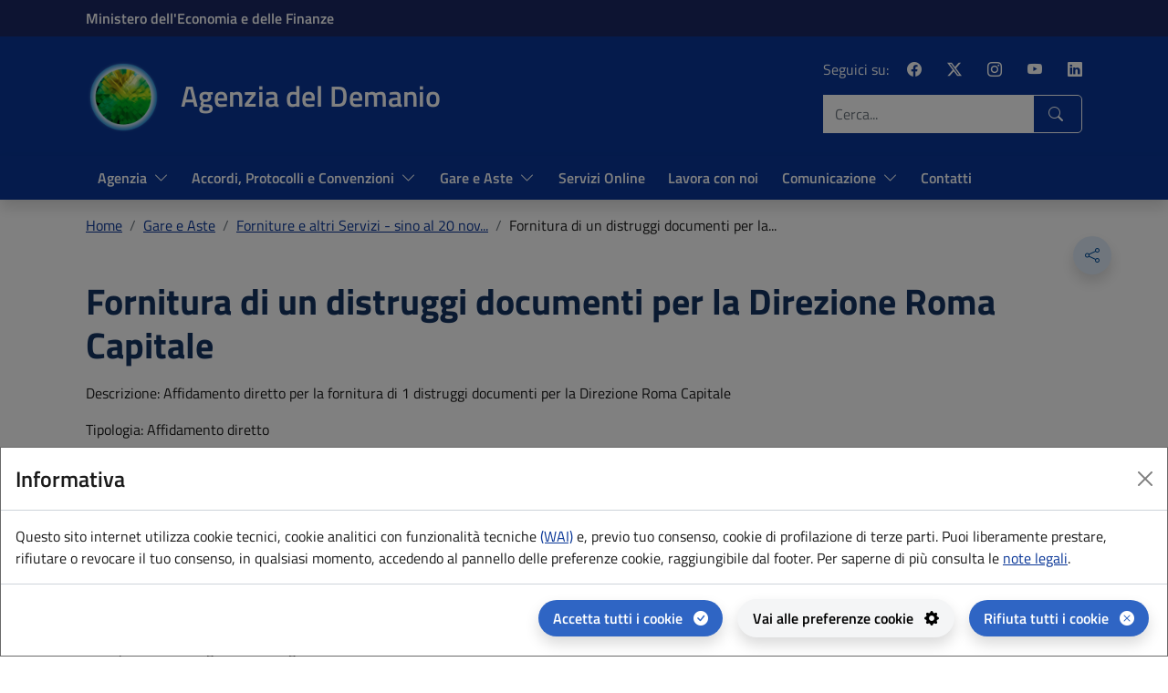

--- FILE ---
content_type: text/html;charset=UTF-8
request_url: https://www.agenziademanio.it/opencms/it/gare-aste/forniture-e-servizi/gara/Fornitura-di-un-distruggi-documenti-per-la-Direzione-Roma-Capitale
body_size: 66932
content:










	<!DOCTYPE html>
	<html  lang="it">
		<head>
			<meta http-equiv="Content-Type" content="text/html; charset=utf-8" />
<meta name="viewport" content="width=device-width, initial-scale=1" />
<meta name="viewport" content="width=device-width, initial-scale=1.0, minimum-scale=1.0, maximum-scale=2.0" />
<meta name="description" content="Agenzia del Demanio" />

<link href="/system/modules/it.gov.sogei.template.mysettings.demanio/resources/img/favicon/favicon.ico" rel="icon" type="image/png">
<link href="/system/modules/it.gov.sogei.template.mysettings.demanio/resources/img/favicon/favicon.ico" rel="shortcut icon" type="image/png">
<link href="/export/system/modules/it.gov.sogei.template.mysettings.demanio/resources/img/favicon/favicon-32x32.png" rel="icon" sizes="32x32" type="image/png">
<link href="/export/system/modules/it.gov.sogei.template.mysettings.demanio/resources/img/favicon/android-icon-192x192.png" rel="icon" sizes="192x192" type="image/png">
<link href="/export/system/modules/it.gov.sogei.template.mysettings.demanio/resources/img/favicon/favicon-16x16.png" rel="icon" sizes="16x16" type="image/png">
<link href="/export/system/modules/it.gov.sogei.template.mysettings.demanio/resources/img/favicon/apple-icon-57x57.png" rel="apple-touch-icon" sizes="57x57">
<link href="/export/system/modules/it.gov.sogei.template.mysettings.demanio/resources/img/favicon/apple-icon-60x60.png" rel="apple-touch-icon" sizes="60x60">
<link href="/export/system/modules/it.gov.sogei.template.mysettings.demanio/resources/img/favicon/apple-icon-72x72.png" rel="apple-touch-icon" sizes="72x72">
<link href="/export/system/modules/it.gov.sogei.template.mysettings.demanio/resources/img/favicon/apple-icon-76x76.png" rel="apple-touch-icon" sizes="76x76">
<link href="/export/system/modules/it.gov.sogei.template.mysettings.demanio/resources/img/favicon/apple-icon-114x114.png" rel="apple-touch-icon" sizes="114x114">
<link href="/export/system/modules/it.gov.sogei.template.mysettings.demanio/resources/img/favicon/apple-icon-120x120.png" rel="apple-touch-icon" sizes="120x120">
<link href="/system/modules/it.gov.sogei.template.mysettings.demanio/resources/img/favicon/apple-icon-144x144.png" rel="apple-touch-icon" sizes="144x144">
<link href="/export/system/modules/it.gov.sogei.template.mysettings.demanio/resources/img/favicon/apple-icon-152x152.png" rel="apple-touch-icon" sizes="152x152">
<link href="/export/system/modules/it.gov.sogei.template.mysettings.demanio/resources/img/favicon/apple-icon-180x180.png" rel="apple-touch-icon" sizes="180x180">

<!-- Bootstrap icons -->
<link href="/export/system/modules/it.gov.sogei.template.mysettings.demanio/resources/css/bootstrap-icons.css" rel="stylesheet" />

<!-- fonts -->
<link href="/export/system/modules/it.gov.sogei.template.mysettings.demanio/resources/css/fonts-fe-demanio.css" rel="stylesheet" />
<!-- CSS del tema -->
<link href="/export/system/modules/it.gov.sogei.template.mysettings.demanio/resources/css/mef.css" rel="stylesheet" />
<link href="/export/system/modules/it.gov.sogei.template.mysettings.demanio/resources/css/fe-demanio.min.css" rel="stylesheet" />




	<!-- plugins-->
	<link href="/export/system/modules/it.gov.sogei.template.mysettings.demanio/resources/css/plugins/splide.min.css" rel="stylesheet" />
	<!-- CSS protocolli territoriali -->
	<link href="/export/system/modules/it.gov.sogei.template.mysettings.demanio/resources/css/protocolliterritoriali.css" rel="stylesheet" />
	<link href="/export/system/modules/it.gov.sogei.template.mysettings.demanio/resources/css/default-skin.css" rel="stylesheet" />
	<link href="/export/system/modules/it.gov.sogei.template.mysettings.demanio/resources/css/photoswipe.css" rel="stylesheet" />
	
	


<!-- CSS Instagram -->

	<link href="/export/system/modules/it.gov.sogei.template.mysettings.demanio/resources/css/instagramFeedV2.css" rel="stylesheet" />

<!-- Bootstrap JS -->
<script src="/export/system/modules/it.gov.sogei.template.mysettings.demanio/resources/js/plugins/jquery.min.js"></script>



	







<title>Agenzia del Demanio - Fornitura di un distruggi documenti per la Direzione Roma Capitale</title> 

			
			
			
		</head>  

		
		
		<body > 

			
			<!-- skiplink utili per screen reader start -->
<div class="skiplinks ms-2" id="quickAccessNav" role="navigation" aria-label="skiplink">
	<h1 class="visually-hidden">Agenzia del Demanio - Menu di accesso rapido</h1>
	<a class="visually-hidden-focusable" href="#navbar-menu">Vai al menu principale</a>
	<a class="visually-hidden-focusable" href="#search">Vai al campo cerca nel sito</a>
	<a class="visually-hidden-focusable" href="#main">Contenuti della Pagina</a>
	<a class="visually-hidden-focusable" href="#footer">Vai al contenuto del footer</a>
	<a class="visually-hidden-focusable" href="#brand-wrapper">Torna in Home page - Access key:H</a>
	<a class="visually-hidden-focusable" href="#back-to-top">Back to top - Access key: 0</a>
</div> 

			
			


 
 
<!-- header -->
<header id="mainheader" aria-label="Funzioni di servizio">
	<div  id="flexcontent-header" ><div class='row-fluid'>
<div class="col-12">
							<div ><article>
							<div id="flexcontent-text-05a5be0b-92c6-11eb-88bd-f536f5515f1c-0" class="main-text">
								<!-- top header start -->
<div class="header-top-dark">
<div class="container py-2">
<div class="row gx-variable align-items-center">
<div class="col d-none d-md-block"><a class="link-white fw-semibold" title="Ministero dell'Economia e delle Finanze" href="http://www.mef.gov.it/" aria-label="Ministero dell'Economia e delle Finanze">Ministero dell'Economia e delle Finanze</a></div>
<div class="col d-block d-lg-none"><a class="link-white fw-semibold" title="MEF" href="http://www.mef.gov.it/" aria-label="MEF">MEF</a></div>
<!--<div class="col col-md-auto text-end">
	<div class="float-end  d-none d-md-block"><a class="btn-link text-white px-lg-3 py-lg-3 bg-primary" title="Area riservata" href="#" aria-label="Accedi all'area riservata">Accedi all'area riservata</a></div>
	</div>--></div>
</div>
</div>
<!-- / top header end --></div>
						</article>
					</div></div>
					</div>


				<div class='row-fluid'>
<div class="col-12">
							<div ><article>
							<div id="flexcontent-text-facf12b7-d983-11eb-bbf7-005056ae8316-0" class="main-text">
								<!-- mid header start -->
<div class="header-dark">
<div class="container py-3 py-md-4">
<div class="row gx-variable align-items-center">
<div class="col-auto d-block d-lg-none"><button class="navbar-toggler" type="button" data-bs-toggle="offcanvas" data-bs-target="#navbar-menu" aria-controls="navbar-menu" aria-expanded="false"> <span class="visually-hidden">Apri menu principale</span><em class="bi bi-list bi-2x">&nbsp;</em> </button></div>
<div id="brand-wrapper" class="col-auto"><a accesskey="h" title="Agenzia del Demanio" href="/it/" aria-label="Agenzia del Demanio - Access key: H, premi Invio per caricare la home page"> <img class="logo" src="/export/system/modules/it.gov.sogei.template.mysettings.demanio/resources/img/logo-demanio.png" alt="" /> <span class=" visually-hidden">Agenzia del Demanio</span></a></div>
<div class="col">
<h1 class="brand-title">Agenzia del Demanio</h1>
</div>
<div class="col-auto d-none d-md-block text-end"><span class="me-3">Seguici su:</span>
<ul class="list-inline d-inline-block">
<li class="list-inline-item"><a class="link-white me-2 bi bi-facebook" href="https://www.facebook.com/agenziademanio?ref=hl" target="_blank" rel="noopener" aria-label="Facebook - Profilo dell'Agenzia del Demanio, collegamento a sito esterno, apre in nuova scheda"> </a></li>
<li class="list-inline-item"><a class="link-white me-2 bi bi-twitter-x" href="https://twitter.com/agenziademanio" target="_blank" rel="noopener" aria-label="X - Profilo dell'Agenzia del Demanio, collegamento a sito esterno, apre in nuova scheda"> </a></li>
<li class="list-inline-item"><a class="link-white me-2 bi bi-instagram" href="https://www.instagram.com/agenziademanio/" target="_blank" rel="noopener" aria-label="Instagram - Profilo dell'Agenzia del Demanio, collegamento a sito esterno, apre in nuova scheda"> </a></li>
<li class="list-inline-item"><a class="link-white me-2 bi bi-youtube" href="https://www.youtube.com/user/AgenziaDemanio/" target="_blank" rel="noopener" aria-label="YouTube - Profilo dell'Agenzia del Demanio, collegamento a sito esterno, apre in nuova scheda"> </a></li>
<li class="list-inline-item"><a class="link-white bi bi-linkedin" href="https://www.linkedin.com/company/agenzia-del-demanio/" target="_blank" rel="noopener" aria-label="LinkedIn - Profilo dell'Agenzia del Demanio, collegamento a sito esterno, apre in nuova scheda" data-focus-mouse="true"> </a></li>
</ul>
<form class="navbar-form" action="/it/motore/"><label class="visually-hidden" for="search">Cerca nel sito:</label>
<div class="input-group"><input id="search" class="form-control border-white" name="sq" type="text" placeholder="Cerca..." /> <input id="reset-main" name="rsm" type="hidden" value="true" /> <button class="btn btn-outline-white" type="submit"> <em class="bi bi-search">&nbsp;</em> <span class="visually-hidden">Cerca</span> </button></div>
</form></div>
</div>
</div>
</div>
<!-- / mid header end --></div>
						</article>
					</div></div>
					</div>


				</div>
</header>
<!-- / header -->



	<!-- main nav start -->

<nav class="navbar navbar-expand-lg navbar-dark shadow" id="navbar_top" aria-label="Menu principale">
	<h1 class="visually-hidden">Menu principale</h1>

	<div class="container">

		<div class="offcanvas offcanvas-end text-bg-light" id="navbar-menu">
			<div class="offcanvas-header justify-content-between border-0">
				<h1 class="offcanvas-title" id="offcanvas-navbar-label">Menù</h1>
				<button type="button" class="btn-close" data-bs-dismiss="offcanvas"
						aria-label="Chiudi menu"></button>
			</div>
			<div class="offcanvas-body">
				<form name="search" action="/it/motore/" class="navbar-form" aria-hidden="true">
					<label for="search1" class="visually-hidden">Cerca nel sito:</label>
					<div class="input-group">
						<input type="text" id="search1" name="sq" class="form-control border-white"
							   placeholder="Cerca..." />
						
						<button type="submit" class="btn btn-outline-white bg-primary">
							<i class="bi bi-search"></i>
							<span class="visually-hidden">Cerca</span>
						</button>
					</div>
				</form>

				<ul class="navbar-nav me-auto">
				    <li class="nav-item" id="link-logo" style="width: 4.5rem; margin-left: -4.5rem; display: none;">
						<a class="nav-link" href="/it/" title="Home" style="height: 48px; width: 100%;"></a>
					</li>
					

						
						

						
						

							
							

								<li class="nav-item dropdown">
									<a aria-label="Apre il sottomenu: Agenzia" class="nav-link dropdown-toggle" href="#" data-bs-toggle="dropdown"
									   aria-expanded="true">Agenzia</a>  
									<ul class="dropdown-menu shadow ">
										
											<li>
												<a class="dropdown-item" href="/it/agenzia/chisiamo/" title="Chi siamo" aria-label="Chi siamo">Chi siamo</a>
											</li>
										
											<li>
												<a class="dropdown-item" href="/it/agenzia/organigramma" title="Organigramma" aria-label="Organigramma">Organigramma</a>
											</li>
										
											<li>
												<a class="dropdown-item" href="/it/agenzia/governance/" title="Governance" aria-label="Governance">Governance</a>
											</li>
										
											<li>
												<a class="dropdown-item" href="/it/agenzia/normativa/" title="Normativa" aria-label="Normativa">Normativa</a>
											</li>
										
											<li>
												<a class="dropdown-item" href="/it/agenzia/progettiefinanziamentieuropei/" title="Progetti e Finanziamenti Europei" aria-label="Progetti e Finanziamenti Europei">Progetti e Finanziamenti Europei</a>
											</li>
										
											<li>
												<a class="dropdown-item" href="/it/agenzia/iniziative/" title="Iniziative" aria-label="Iniziative">Iniziative</a>
											</li>
										
											<li>
												<a class="dropdown-item" href="/it/agenzia/audizioni/" title="Audizioni" aria-label="Audizioni">Audizioni</a>
											</li>
										
										<li>
											<a class="dropdown-item border-top fw-bold" href="/it/agenzia/" title="Agenzia - Scopri l'area" aria-label="Agenzia - Scopri l'area">
												Scopri l'area <i class="bi bi bi-arrow-right text-azzurro ps-3"></i>
											</a>
										</li>
									</ul>
								</li>
							

							
							

						

					

						
						

						
						

							
							

								<li class="nav-item dropdown">
									<a aria-label="Apre il sottomenu: Accordi, Protocolli e Convenzioni" class="nav-link dropdown-toggle" href="#" data-bs-toggle="dropdown"
									   aria-expanded="true">Accordi, Protocolli e Convenzioni</a>  
									<ul class="dropdown-menu shadow ">
										
											<li>
												<a class="dropdown-item" href="/it/accordi-protocolli-convenzioni/protocollinazionali/" title="Protocolli nazionali" aria-label="Protocolli nazionali">Protocolli nazionali</a>
											</li>
										
											<li>
												<a class="dropdown-item" href="/it/accordi-protocolli-convenzioni/protocolliterritoriali/" title="Protocolli territoriali" aria-label="Protocolli territoriali">Protocolli territoriali</a>
											</li>
										
											<li>
												<a class="dropdown-item" href="/it/accordi-protocolli-convenzioni/convenzioni/" title="Convenzioni" aria-label="Convenzioni">Convenzioni</a>
											</li>
										
											<li>
												<a class="dropdown-item" href="/it/accordi-protocolli-convenzioni/collaborazioni-scientifiche/" title="Collaborazioni scientifiche" aria-label="Collaborazioni scientifiche">Collaborazioni scientifiche</a>
											</li>
										
											<li>
												<a class="dropdown-item" href="/it/accordi-protocolli-convenzioni/piani-citta-immobili-pubblici/" title="Piani Città degli immobili pubblici" aria-label="Piani Città degli immobili pubblici">Piani Città degli immobili pubblici</a>
											</li>
										
											<li>
												<a class="dropdown-item" href="/it/accordi-protocolli-convenzioni/progetti_innovativi/" title="Progetti Innovativi" aria-label="Progetti Innovativi">Progetti Innovativi</a>
											</li>
										
											<li>
												<a class="dropdown-item" href="/it/accordi-protocolli-convenzioni/ordinanze/" title="Ordinanze" aria-label="Ordinanze">Ordinanze</a>
											</li>
										
										<li>
											<a class="dropdown-item border-top fw-bold" href="/it/accordi-protocolli-convenzioni/" title="Accordi, Protocolli e Convenzioni - Scopri l'area" aria-label="Accordi, Protocolli e Convenzioni - Scopri l'area">
												Scopri l'area <i class="bi bi bi-arrow-right text-azzurro ps-3"></i>
											</a>
										</li>
									</ul>
								</li>
							

							
							

						

					

						
						

						
						

							
							

								<li class="nav-item dropdown">
									<a aria-label="Apre il sottomenu: Gare e Aste" class="nav-link dropdown-toggle" href="#" data-bs-toggle="dropdown"
									   aria-expanded="true">Gare e Aste</a>  
									<ul class="dropdown-menu shadow ">
										
											<li>
												<a class="dropdown-item" href="/it/gare-aste/piattaforma-approvvigionamento-a-partire-dal-21-novembre" title="Piattaforma approvvigionamento a partire dal 21 novembre" aria-label="Piattaforma approvvigionamento a partire dal 21 novembre">Piattaforma approvvigionamento a partire dal 21 novembre</a>
											</li>
										
											<li>
												<a class="dropdown-item" href="/it/gare-aste/immobiliare/" title="Immobiliare" aria-label="Immobiliare">Immobiliare</a>
											</li>
										
											<li>
												<a class="dropdown-item" href="/it/gare-aste/lavori/" title="Servizi Tecnici e Lavori - sino al 20 novembre 2024" aria-label="Servizi Tecnici e Lavori - sino al 20 novembre 2024">Servizi Tecnici e Lavori - sino al 20 novembre 2024</a>
											</li>
										
											<li>
												<a class="dropdown-item" href="/it/gare-aste/forniture-e-servizi/" title="Forniture e altri Servizi - sino al 20 novembre 2024" aria-label="Forniture e altri Servizi - sino al 20 novembre 2024">Forniture e altri Servizi - sino al 20 novembre 2024</a>
											</li>
										
											<li>
												<a class="dropdown-item" href="/it/gare-aste/beni-mobili-e-veicoli-confiscati/" title="Beni mobili e veicoli confiscati" aria-label="Beni mobili e veicoli confiscati">Beni mobili e veicoli confiscati</a>
											</li>
										
											<li>
												<a class="dropdown-item" href="/it/gare-aste/archivio-gare/" title="Archivio gare" aria-label="Archivio gare">Archivio gare</a>
											</li>
										
										<li>
											<a class="dropdown-item border-top fw-bold" href="/it/gare-aste/" title="Gare e Aste - Scopri l'area" aria-label="Gare e Aste - Scopri l'area">
												Scopri l'area <i class="bi bi bi-arrow-right text-azzurro ps-3"></i>
											</a>
										</li>
									</ul>
								</li>
							

							
							

						

					

						
						

						
						

							
							

							
							
								<li class="nav-item">
									<a class="nav-link " href="/it/servizi-online/" title="Servizi Online" aria-label="Servizi Online">Servizi Online</a>
								</li>
							

						

					

						
						

						
						

							
							

							
							
								<li class="nav-item">
									<a class="nav-link " href="/it/Lavoraconnoi/" title="Lavora con noi" aria-label="Lavora con noi">Lavora con noi</a>
								</li>
							

						

					

						
						

						
						

							
							

								<li class="nav-item dropdown">
									<a aria-label="Apre il sottomenu: Comunicazione" class="nav-link dropdown-toggle" href="#" data-bs-toggle="dropdown"
									   aria-expanded="true">Comunicazione</a>  
									<ul class="dropdown-menu shadow ">
										
											<li>
												<a class="dropdown-item" href="/it/sala-stampa/notizie/" title="News" aria-label="News">News</a>
											</li>
										
											<li>
												<a class="dropdown-item" href="/it/sala-stampa/comunicati/" title="Comunicati Stampa" aria-label="Comunicati Stampa">Comunicati Stampa</a>
											</li>
										
											<li>
												<a class="dropdown-item" href="/it/sala-stampa/articoli-e-approfondimenti/" title="Articoli e approfondimenti" aria-label="Articoli e approfondimenti">Articoli e approfondimenti</a>
											</li>
										
											<li>
												<a class="dropdown-item" href="/it/sala-stampa/infopoint-servizi-tecnici-e-lavori/" title="Infopoint - Servizi tecnici e lavori" aria-label="Infopoint - Servizi tecnici e lavori">Infopoint - Servizi tecnici e lavori</a>
											</li>
										
											<li>
												<a class="dropdown-item" href="/it/sala-stampa/social/" title="Social Media" aria-label="Social Media">Social Media</a>
											</li>
										
											<li>
												<a class="dropdown-item" href="/it/sala-stampa/contattalaredazione/" title="Contatta la Redazione" aria-label="Contatta la Redazione">Contatta la Redazione</a>
											</li>
										
										<li>
											<a class="dropdown-item border-top fw-bold" href="/it/sala-stampa/" title="Comunicazione - Scopri l'area" aria-label="Comunicazione - Scopri l'area">
												Scopri l'area <i class="bi bi bi-arrow-right text-azzurro ps-3"></i>
											</a>
										</li>
									</ul>
								</li>
							

							
							

						

					

						
						

						
						

							
							

							
							
								<li class="nav-item">
									<a class="nav-link " href="/it/contatti/" title="Contatti" aria-label="Contatti">Contatti</a>
								</li>
							

						

					
				</ul>

			</div>
		</div>
	</div>
</nav>



<div  id="pop-up" ></div> 

			
			
				
				
				
				
				
				
					



	<!-- Breadcrumb start -->
	



<div class="container pt-3 d-none d-md-block"> 
	<nav aria-label="Ti trovi in">
		<ol class="breadcrumb">
			
				
					
						
						
							
								<li class="breadcrumb-item">
									<a href="/it/" title="Home" aria-label="Vai alla pagina Home">
										<span>Home</span>
									</a>
								</li>
							
						
						
						

					
					
				

				
			
				
					
						
						
							
						
						
							
							
							
								   
							
							<li class="breadcrumb-item">
								<a href="/it/gare-aste/" title="Gare e Aste" aria-label="Vai alla pagina Gare e Aste">
									Gare e Aste
								</a>
							</li>
						
						

					
					
				

				
			
				
					
						
						
							
						
						
							
							
								   
							
							
							<li class="breadcrumb-item">
								<a href="/it/gare-aste/forniture-e-servizi/" title="Forniture e altri Servizi - sino al 20 nov..." aria-label="Vai alla pagina Forniture e altri Servizi - sino al 20 nov...">
									Forniture e altri Servizi - sino al 20 nov...
								</a>
							</li>
						
						

					
					
				

				
			
				
					
					
						
							
								<li class="breadcrumb-item">
									Fornitura di un distruggi documenti per la...
								</li>
							
							
						
					
				

				
			  
		</ol>
	</nav>
</div>



<!-- Main body content -->
<div class="container py-4 py-lg-2">
	<div class="row gx-variable">

		<!-- content start -->
		<div class="col">
			<main id="main" class="py-3 py-xl-4">
				





<!-- share actions start -->
<div class="share-action dropstart mt-4 w-100 d-flex justify-content-end align-items-end">
	<button id="shareMenu" data-bs-toggle="dropdown"
			class="btn btn-outline-azzurro rounded-circle shadow border-0" type="button" aria-haspopup="true"
			aria-expanded="false" aria-label="Condividi sui social" title="Condividi sui social">
		<i class="bi bi-share"></i>
	</button>

	<ul class="dropdown-menu shadow" aria-labelledby="shareMenu">
		<li class="dropdown-item list-item border-bottom">Condividi su:</li>
		<li>
			<a href="#" class="dropdown-item list-item" title="Copia collegamento" data-sharesocial="copy" data-sharelink="#" target="_self">
				<i class="bi bi-copy text-primary ms-2"></i>
				<span class="ps-3">Copia Link</span>
			</a>
		</li>

		<li><a href="#" title="Condividi su X" class="dropdown-item list-item ms-2" data-sharesocial="twitter" data-sharelink="#" data-sharetitle="Fornitura di un distruggi documenti per la Direzione Roma Capitale" target="_self">
			<i class="bi bi-twitter-x text-primary"></i>
			<span class="ps-3">X</span>
			</a>
		</li>

		<li>
			<a href="#" title="Condividi su facebook" class="dropdown-item list-item ms-2" data-sharesocial="facebook" data-sharelink="#" target="_self">
				<i class="bi bi-facebook text-primary"></i>
				<span class="ps-3">Facebook</span>
			</a>
		</li>

		<li>
			<a href="#" title="Condividi su linkedin" class="dropdown-item list-item ms-2" data-sharesocial="linkedin" data-sharelink="#" data-sharetitle="Fornitura di un distruggi documenti per la Direzione Roma Capitale" target="_self">
				<i class="bi bi-linkedin text-primary"></i>
				<span class="ps-3">Linkedin</span>
			</a>
		</li>

		<li>
			<a href="#" title="Condividi su whatsapp" class="dropdown-item list-item ms-2" data-sharesocial="whatsapp" data-sharelink="#" data-sharetitle="Fornitura di un distruggi documenti per la Direzione Roma Capitale" target="_self">
				<i class="bi bi-whatsapp text-primary"></i>
				<span class="ps-3">Whatsapp</span>
			</a>
		</li>
	</ul>
</div>
<!-- share actions end -->
				
				
				
				 
					<h1 class="main-title">Fornitura di un distruggi documenti per la Direzione Roma Capitale</h1>
				

				
					
						<div  id="detail" ><div class="panel-body">

		<p class="descrizione"><span class="skip">Descrizione: </span>Affidamento diretto per la fornitura di 1 distruggi documenti per la Direzione Roma Capitale </p>
		<p class="tipologia"><span class="skip">Tipologia: </span>Affidamento diretto</p>
		<p class="CIG"><span>CIG: </span>Z262986646</p>
		<p class="regione"><span>Regione: </span>LAZIO</p>
		<p class="provincia"><span>Provincia: </span>ROMA</p>
		<p class="comune"><span>Comune: </span>ROMA</p>
		<p class="stazione"><span>Struttura responsabile o stazione appaltante: </span>Roma Capitale</p>
		<p class="datapubblicazione"><span>Data pubblicazione gara: </span>Wed Aug 21 10:49:07 CEST 2019</p>
		<p class="datascadenza"><span>Termine per la presentazione delle offerte: </span>Wed Aug 21 23:59:00 CEST 2019</p>
		<p class="importo"><span>Importo a base d'asta dell'appalto: </span>Euro 1.650,00 IVA ESCLUSA</p>
		<p class="criterio"><span>Criterio di aggiudicazione prescelto: </span>Prezzo più basso</p>
		<p class="nominativo"><span>Nominativo del responsabile del procedimento: </span>Anna Lisa Pisano </p>
		<p class="email"><span>Indirizzo email istituzionale del responsabile del procedimento: </span>AnnaLisa.Pisano@agenziademanio.it</p>
		<hr>
			<div class="documentigara"><h2>Documenti</h2>
				<p class="documento"><span>Determina a contrarre: </span><a title="190821_DRC_Determina-a-contrarre" href="/export/sites/demanio/download/documentigare_2019_3/190821_DRC_Determina-a-contrarre.pdf">190821_DRC_Determina-a-contrarre</a></p>
				</div>
		</div>

</div>
					
					
				

			</main>
		</div>
	</div>
</div>
 
				
				
				
				
				
				
			

			
			

<footer id="footer">
	<div  id="flexcontent-footer" ><div class='row-fluid'>
<div class="col-12">
							<div ><article>
							<div id="flexcontent-text-d25a2b33-9d00-11ef-ace5-005056a41617-0" class="main-text">
								<div class="footer-dark">
<div class="container py-3 py-md-4">
<div class="row gx-variable align-items-center">
<div class="col-auto"><a title="Agenzia del Demanio" href="/it/index.html" aria-label="Agenzia del Demanio - Home page"> <img class="logo" src="/export/system/modules/it.gov.sogei.template.mysettings.demanio/resources/img/logo-demanio.png" alt="" /> <span class=" visually-hidden">Agenzia del Demanio</span></a></div>
<div class="col">
<h1 class="brand-title">Agenzia del Demanio</h1>
</div>
</div>
<!-- / row brand logo end -->
<div class="row gx-variable">
<div class="col-12 col-lg-3">
<div class="my-3 my-lg-5">
<h2 class="h5">Agenzia</h2>
<ul class="list-group">
<li class="list-group-item"><a title="Chi siamo" href="/it/agenzia/chisiamo/" aria-label="Vai alla pagina: Chi siamo">Chi siamo</a></li>
<li class="list-group-item"><a title="Struttura organizzativa" href="/it/amministrazionetrasparente/organizzazione/Articolazione-degli-Uffici/" aria-label="Vai alla pagina: Struttura organizzativa">Struttura organizzativa</a></li>
<li class="list-group-item"><a title="Lavora con noi" href="/it/Lavoraconnoi/" aria-label="Vai alla pagina: Lavora con noi">Lavora con noi</a></li>
<li class="list-group-item"><a href="/it/agenzia/privacy/" aria-label="Vai alla pagina: Chi siamo">Privacy</a></li>
<li class="list-group-item"><a title="Dichiarazione di accessibilità - sito AGID - apre una nuova finestra" href="/.linkgallery/link-esterni/form_agid_dichiarazione_accessibilita" target="_blank" rel="noopener" aria-label="Dichiarazione di accessibilità - sito AGID - apre una nuova finestra">Dichiarazione di accessibilità</a></li>
<li class="list-group-item px-0 pb-2"><a title="Vai alla pagina Amministrazione trasparente" href="/it/amministrazionetrasparente/">AMMINISTRAZIONE TRASPARENTE</a></li>
<li><a title="Vai alla pagina Whistleblowing" href="https://www.agenziademanio.it/it/amministrazionetrasparente/Corruzione/Whistleblowing-/">WHISTLEBLOWING</a></li>
<li class="list-group-item px-0 pb-2 border-top border-bottom"><a title="Vai alla pagina Gare e aste" href="/it/gare-aste/">GARE E ASTE</a></li>
</ul>
</div>
</div>
<div class="col-12 col-lg-3">
<div class="my-3 my-lg-5">
<h2 class="h5">Comunicazione</h2>
<ul class="list-group">
<li class="list-group-item"><a title="Notizie" href="/it/sala-stampa/notizie/" aria-label="Vai alla pagina: Notizie">Notizie</a></li>
<li class="list-group-item"><a title="Comunicati Stampa" href="/it/sala-stampa/comunicati/" aria-label="Vai alla pagina: Comunicati Stampa">Comunicati Stampa</a></li>
<li class="list-group-item"><a title="Social Media" href="/it/sala-stampa/social/" aria-label="Vai alla pagina: Social Medi">Social Media</a></li>
<li class="list-group-item"><a title="Ufficio Comunicazione" href="/it/sala-stampa/contattalaredazione/" aria-label="Vai alla pagina: Ufficio Comunicazione">Contatta la redazione</a></li>
</ul>
<h3 class="mt-2 mt-lg-3 border-0">Contatti</h3>
<p><strong>Sede legale<br /></strong>Via Barberini, 38 – 00187 Roma<br /><strong>Codice Fiscale e Partita Iva</strong>&nbsp;06340981007</p>
<p><a title="Direzione Generale" href="/it/contatti/"><strong>Direzione Generale</strong><br /></a>Via Barberini, 38 - 00187 Roma</p>
<p><strong><a title="Direzioni Terrritoriali" href="/it/contatti/">Direzioni Territoriali</a></strong></p>
</div>
</div>
<div class="col-12 col-lg-3">
<div class="my-3 my-lg-5">
<h2 class="h5">Siti di interesse</h2>
<ul class="list-group">
<li class="list-group-item"><a title="Vai al sito Opendemanio - apre una nuova finestra" href="https://dati.agenziademanio.it/" target="_blank" rel="noopener" aria-label="Vai al sito Opendemanio - apre una nuova finestra">Opendemanio</a></li>
<li class="list-group-item"><a title="Vai al sito Invest in Italy Real Estate - apre una nuova finestra" href="/.linkgallery/linkesterni/investinitalyrealestate.ext" target="_blank" rel="noopener" aria-label="Vai al sito Invest in Italy Real Estate - apre una nuova finestra">Invest in Italy Real Estate</a></li>
<li class="list-group-item"><a title="Vademecum Public Real Estate - apre una nuova finestra" href="/.linkgallery/link-esterni/vademecumrealestate.ext" target="_blank" rel="noopener" aria-label="Vademecum Public Real Estate - apre una nuova finestra">Vademecum Public Real Estate</a></li>
</ul>
<h3 class="mt-2 mt-lg-3 border-0"><em class="bi bi-envelope bi-lg-2x me-3">&nbsp;</em>PEC</h3>
<p><a class="text-break fs-6" href="mailto:agenziademanio@pce.agenziademanio.it">agenziademanio@pce.agenziademanio.it</a></p>
</div>
</div>
<div class="col-12 col-lg-3">
<div class="my-3 my-lg-5">
<h2 class="h5">Servizi e strumenti</h2>
<ul class="list-group">
<li class="list-group-item"><a title="Cittadini e imprese" href="/it/servizi-online/garebimpatrimoniodigitale/" aria-label="Vai alla pagina:Cittadini e imprese">Cittadini e imprese</a></li>
<li class="list-group-item"><a title="Pubblica Amministrazione Centrale" href="/it/servizi-online/pubblica-amm-centrale/" aria-label="Vai alla pagina: Pubblica Amministrazione Centrale">Pubblica Amministrazione Centrale</a></li>
<li class="list-group-item"><a title="Enti territoriali e altre PA" href="/it/servizi-online/enti-terr-altre-pa/" aria-label="Vai alla pagina: Enti territoriali e altre PA">Enti territoriali e altre PA</a></li>
<li id="cookie-pref" class="list-group-item"><a title="Preferenze cookie" href="/it/servizi-online/enti-terr-altre-pa/" data-bs-toggle="modal" data-bs-target="#cookiePreferenze" aria-label="Preferenze cookie - apertura del pannello per la gestione delle preferenze dei cookie" data-focus-mouse="false">Preferenze cookie</a></li>
</ul>
<h3 class="mt-2 mt-lg-3 border-0">Seguici su:</h3>
<ul class="list-inline d-inline-block">
<li class="list-inline-item"><a class="link-white me-2 bi bi-facebook" href="https://www.facebook.com/agenziademanio?ref=hl" target="_blank" rel="noopener" aria-label="Facebook - Profilo dell'Agenzia del Demanio, collegamento a sito esterno, apre in nuova scheda"> </a></li>
<li class="list-inline-item"><a class="link-white me-2 bi bi-twitter-x" href="https://twitter.com/agenziademanio" target="_blank" rel="noopener" aria-label="X - Profilo dell'Agenzia del Demanio, collegamento a sito esterno, apre in nuova scheda"> </a></li>
<li class="list-inline-item"><a class="link-white me-2 bi bi-instagram" href="https://www.instagram.com/agenziademanio/" target="_blank" rel="noopener" aria-label="Instagram - Profilo dell'Agenzia del Demanio, collegamento a sito esterno, apre in nuova scheda"> </a></li>
<li class="list-inline-item"><a class="link-white me-2 bi bi-youtube" href="https://www.youtube.com/user/AgenziaDemanio/" target="_blank" rel="noopener" aria-label="YouTube - Profilo dell'Agenzia del Demanio, collegamento a sito esterno, apre in nuova scheda"> </a></li>
<li class="list-inline-item"><a class="link-white bi bi-linkedin" href="https://www.linkedin.com/company/agenzia-del-demanio/" target="_blank" rel="noopener" aria-label="LinkedIn - Profilo dell'Agenzia del Demanio, collegamento a sito esterno, apre in nuova scheda" data-focus-mouse="true"> </a></li>
</ul>
</div>
</div>
</div>
</div>
</div></div>
						</article>
					</div></div>
					</div>


				</div>
</footer>


			
			<!-- back to top-->
<a id="back-to-top" href="#" class="btn btn-light back-to-top shadow" accesskey="t">
	<i class="bi bi-arrow-up-short " aria-hidden="true"></i>
	<span class="visually-hidden">Torna su</span>
</a>

			
			<!-- Plugins-->
<script src="/export/system/modules/it.gov.sogei.template.mysettings.demanio/resources/js/plugins/jquery.min.js"></script>
<!-- Bootstrap JS -->
<script src="/export/system/modules/it.gov.sogei.template.mysettings.demanio/resources/js/bootstrap.bundle.min.js"></script>
<script src="/export/system/modules/it.gov.sogei.template.mysettings.demanio/resources/js/plugins/Lightbox.bundle.min.js"></script>
<!-- FE Demanio -->
 
	<script src="/export/system/modules/it.gov.sogei.template.mysettings.demanio/resources/js/plugins/splide.min.js"></script>
	<!-- JS protocolli territoriali -->
	<script src="/export/system/modules/it.gov.sogei.template.mysettings.demanio/resources/js/protocolliterritoriali.js"></script>
	<script src="/export/system/modules/it.gov.sogei.template.mysettings.demanio/resources/js/jquery.jcarousel.min.js"></script>
	<script src="/export/system/modules/it.gov.sogei.template.mysettings.demanio/resources/js/photoswipe-ui-default.min.js"></script>
	<script src="/export/system/modules/it.gov.sogei.template.mysettings.demanio/resources/js/photoswipe.min.js"></script>
	<!-- JS Instagram Feed -->
	<script src="/export/system/modules/it.gov.sogei.template.mysettings.demanio/resources/js/instafeed.min.js"></script>

<script src="/export/system/modules/it.gov.sogei.template.mysettings.demanio/resources/js/fe-demanio.js"></script>

			<!-- Matomo -->
			
			<!-- Matomo -->
		<script type="text/javascript">
		  var _paq = window._paq || [];
		  /* tracker methods like "setCustomDimension" should be called before "trackPageView" */
		  _paq.push(["setDocumentTitle", document.domain + "/" + document.title]);
		  _paq.push(["setCookieDomain", "*.www.agenziademanio.it"]);
		  _paq.push(["setDomains", ["*.www.agenziademanio.it"]]);
		  _paq.push(['trackPageView']);
		  _paq.push(['enableLinkTracking']);
		  (function() {
			var u="https://aaws-aanalytics.sogei.it/piwik/";
			_paq.push(['setTrackerUrl', u+'matomo.php']);
			_paq.push(['setSiteId', '3']);
			var d=document, g=d.createElement('script'), s=d.getElementsByTagName('script')[0];
			g.type='text/javascript'; g.async=true; g.defer=true; g.src=u+'matomo.js'; s.parentNode.insertBefore(g,s);
		  })();
		</script>
		<noscript><p><img src="https://aaws-aanalytics.sogei.it/piwik/matomo.php?idsite=3&amp;rec=1" style="border:0;" alt="" /></p></noscript>
		<!-- End Matomo Code -->
      
	
			

			<!-- Cookie -->
			
				<!-- Import CSS and Javascript (require that JQuery is already loaded) -->
	<link href="/export/system/modules/it.gov.sogei.cookie/resources/assets/css/GDPR-cookie-bs5-sogei.css" rel="stylesheet" />
	<script src="/export/system/modules/it.gov.sogei.cookie/resources/js/cookie_consent.js"></script>

	<!-- Include preferences modal -->
	
  
    
      
        

          

          

            
            
            
            
            
            
            

            
            

            
              

              <!-- MODAL COOKIE PREFERENZE -->
              <section class="modal fade cookiePreferenze" id="cookiePreferenze" tabindex="-1" role="dialog"
                aria-label="Modale per la gestione delle singole preferenze sui cookie">
                <div class="modal-dialog modal-xl modal-dialog-centered modal-dialog-scrollable" role="document">
                  <form class="form-wrapper" action="#" id="cookieConsentForm">
                    <div class="modal-content">
                      <div class="modal-header">
                        <h1 class="modal-title h4" id="titlePreferenze">Informativa</h1>
                        <button type="button" id="prefModalCloseButton" class="btn-close" data-bs-dismiss="modal"
                          aria-label="Chiudi" title="Chiudi">
                        </button>
                      </div>
                      <div class="modal-body">
                        <div class="container-fluid">
                          <div class="row">
                            <div class="col-md-12">
                              <p>Questo sito utilizza cookie tecnici, analytics e di terze parti. Per saperne di più consulta la <a href="/it/agenzia/privacy/">Privacy policy</a>.<br />Puoi accettare tutti i cookie di terze parti o puoi decidere di non accettarli ma in questo caso alcuni contenuti disponibili sui canali social di Agenzia Demanio non saranno più fruibili all'interno del sito.<br />Potrai sempre modificare la tua scelta riguardo al consenso a tutti o alcuni cookie utilizzando la funzionalità <strong>Preferenze Cookies</strong> disponibile nel footer del sito.</p>
                              
                              <p class="py-lg-3 py-3" id="dynaText"></p>
                            </div>
                          </div>
                          <div class="row">
                            <div class="accordion  accordion-left-icon" id="Accordion-Preferences">
                              
                                
                                
                                  
                                
                                
                                  
                                    
                                    
                                    
                                    <!-- toggle Tecnici start -->
                                    <div class="form-check form-switch" aria-label="Cookie tecnici necessari per il funzionamento del sito.">
                                      
                                      
                                      
                                        
                                        
                                      
                                      <input class="form-check-input" type="checkbox" role="switch" id="m-tecnici"
                                        data-category="Tecnici" name="h-consent-name-category" aria-labelledby="m-tecnici-help"
                                        checked>
                                      <label class="form-check-label"
                                        for="m-tecnici">Cookie tecnici necessari per il funzionamento del sito.</label>
                                      <span id="m-tecnici-help"
                                            class="form-text d-block"><p>Inserisci una eventuale descrizL'utilizzo dei cookie tecnicamente richiesti è necessario per garantire il funzionamento corretto e sicuro del sito Web e delle sue funzionalità.ione della categoria di cookie</p></span>
                                    </div>
                                    <!-- / toggle Tecnici end -->
                                    
                                      <!-- accordion item Tecnici start -->
                                      <div class="accordion-item">
                                        <h2 class="accordion-header" id="flush-headingm-tecnici">
                                          <button class="accordion-button collapsed" type="button"
                                            data-bs-toggle="collapse" data-bs-target="#flush-collapsem-tecnici"
                                            aria-expanded="false" aria-controls="flush-collapsem-tecnici">
                                            Mostra il dettaglio dei cookie
                                          </button>
                                        </h2>
                                        <div id="flush-collapsem-tecnici" class="accordion-collapse collapse"
                                          data-bs-parent="#Accordion-Preferences" aria-labelledby="flush-headingm-tecnici">
                                          <div class="accordion-body">
                                            <div class="link-list-wrapper">
                                              <ul class="list-group">
                                                
                                                  <li class="list-item">
                                                    <i class="bi bi-caret-right-fill text-primary"></i>
                                                    <span class="list-item-title">
                                                      JSESSIONID
                                                      
                                                        : Gestione delle sessioni
                                                    </span>
                                                  </li>
                                                
                                                  <li class="list-item">
                                                    <i class="bi bi-caret-right-fill text-primary"></i>
                                                    <span class="list-item-title">
                                                      PK_SES_WEBSITEID
                                                      
                                                        : Piwik/Matomo (<a href="https://webanalytics.italia.it/privacy" target="_blank">Web Analytics Italia</a>)
                                                    </span>
                                                  </li>
                                                
                                                  <li class="list-item">
                                                    <i class="bi bi-caret-right-fill text-primary"></i>
                                                    <span class="list-item-title">
                                                      PK_ID_WEBSITEID
                                                      
                                                        : Piwik/Matomo (<a href="https://webanalytics.italia.it/privacy" target="_blank">Web Analytics Italia</a>)
                                                    </span>
                                                  </li>
                                                
                                              </ul>
                                            </div>
                                          </div>
                                        </div>
                                      </div>
                                      <hr />
                                      <!-- / accordion item Tecnici end -->
                                    
                                  
                                  
                                
                              
                                
                                
                                  
                                
                                
                                  
                                  
                                    
                                    <!-- social start-->
                                    <div class="pdm-hero">
                                      <h2 class="hero-title h5 my-lg-3 my-2">Incorporamento di elementi social.</h2>
                                    </div>
                                    
                                      <p>Funzione che consente di incorporare all’interno delle pagine, contenuti provenienti dai social network.</p>
                                    
                                    
                                      
                                      
                                      
                                      <!-- toggle Social start -->
                                      <div class="form-check form-switch"
                                        aria-label="Incorporamento di YouTube">
                                        
                                        
                                        
                                        <input class="form-check-input" type="checkbox" role="switch" id="m-youtube"
                                          data-category="Social" name="h-consent-name-category" >
                                        <label class="form-check-label"
                                          for="m-youtube">Incorporamento di YouTube</label>
                                        
                                      </div>
                                      <!-- / toggle Social start end -->
                                      
                                        <!-- accordion item Social start -->
                                        <div class="accordion-item">
                                          <h2 class="accordion-header" id="flush-headingm-youtube">
                                            <button class="accordion-button collapsed" type="button"
                                              data-bs-toggle="collapse" data-bs-target="#flush-collapsem-youtube"
                                              aria-expanded="false" aria-controls="flush-collapsem-youtube">
                                              Mostra il dettaglio dei cookie
                                            </button>
                                          </h2>
                                          <div id="flush-collapsem-youtube" class="accordion-collapse collapse"
                                            data-bs-parent="#Accordion-Preferences" aria-labelledby="flush-headingm-youtube">
                                            <div class="accordion-body">
                                              <div class="link-list-wrapper">
                                                <ul class="list-group">
                                                  
                                                    <li class="list-item">
                                                      <i class="bi bi-caret-right-fill text-primary"></i>
                                                      <span class="list-item-title">
                                                        CONSENT
                                                        
                                                      </span>
                                                    </li>
                                                  
                                                </ul>
                                              </div>
                                            </div>
                                          </div>
                                        </div>
                                        <hr />
                                        <!-- accordion item Social end -->
                                      
                                    
                                      
                                      
                                      
                                      <!-- toggle Social start -->
                                      <div class="form-check form-switch"
                                        aria-label="Incorporamento di Instagram">
                                        
                                        
                                        
                                        <input class="form-check-input" type="checkbox" role="switch" id="m-instagram"
                                          data-category="Social" name="h-consent-name-category" >
                                        <label class="form-check-label"
                                          for="m-instagram">Incorporamento di Instagram</label>
                                        
                                      </div>
                                      <!-- / toggle Social start end -->
                                      
                                        <!-- accordion item Social start -->
                                        <div class="accordion-item">
                                          <h2 class="accordion-header" id="flush-headingm-instagram">
                                            <button class="accordion-button collapsed" type="button"
                                              data-bs-toggle="collapse" data-bs-target="#flush-collapsem-instagram"
                                              aria-expanded="false" aria-controls="flush-collapsem-instagram">
                                              Mostra il dettaglio dei cookie
                                            </button>
                                          </h2>
                                          <div id="flush-collapsem-instagram" class="accordion-collapse collapse"
                                            data-bs-parent="#Accordion-Preferences" aria-labelledby="flush-headingm-instagram">
                                            <div class="accordion-body">
                                              <div class="link-list-wrapper">
                                                <ul class="list-group">
                                                  
                                                    <li class="list-item">
                                                      <i class="bi bi-caret-right-fill text-primary"></i>
                                                      <span class="list-item-title">
                                                        CONSENT
                                                        
                                                      </span>
                                                    </li>
                                                  
                                                </ul>
                                              </div>
                                            </div>
                                          </div>
                                        </div>
                                        <hr />
                                        <!-- accordion item Social end -->
                                      
                                    
                                      
                                      
                                      
                                      <!-- toggle Social start -->
                                      <div class="form-check form-switch"
                                        aria-label="Incorporamento dei Feed di Instagram">
                                        
                                        
                                        
                                        <input class="form-check-input" type="checkbox" role="switch" id="m-instafeed"
                                          data-category="Social" name="h-consent-name-category" >
                                        <label class="form-check-label"
                                          for="m-instafeed">Incorporamento dei Feed di Instagram</label>
                                        
                                      </div>
                                      <!-- / toggle Social start end -->
                                      
                                        <!-- accordion item Social start -->
                                        <div class="accordion-item">
                                          <h2 class="accordion-header" id="flush-headingm-instafeed">
                                            <button class="accordion-button collapsed" type="button"
                                              data-bs-toggle="collapse" data-bs-target="#flush-collapsem-instafeed"
                                              aria-expanded="false" aria-controls="flush-collapsem-instafeed">
                                              Mostra il dettaglio dei cookie
                                            </button>
                                          </h2>
                                          <div id="flush-collapsem-instafeed" class="accordion-collapse collapse"
                                            data-bs-parent="#Accordion-Preferences" aria-labelledby="flush-headingm-instafeed">
                                            <div class="accordion-body">
                                              <div class="link-list-wrapper">
                                                <ul class="list-group">
                                                  
                                                    <li class="list-item">
                                                      <i class="bi bi-caret-right-fill text-primary"></i>
                                                      <span class="list-item-title">
                                                        CONSENT
                                                        
                                                      </span>
                                                    </li>
                                                  
                                                </ul>
                                              </div>
                                            </div>
                                          </div>
                                        </div>
                                        <hr />
                                        <!-- accordion item Social end -->
                                      
                                    
                                      
                                      
                                      
                                      <!-- toggle Social start -->
                                      <div class="form-check form-switch"
                                        aria-label="Incorporamento di Twitter">
                                        
                                        
                                        
                                        <input class="form-check-input" type="checkbox" role="switch" id="m-twitter"
                                          data-category="Social" name="h-consent-name-category" >
                                        <label class="form-check-label"
                                          for="m-twitter">Incorporamento di Twitter</label>
                                        
                                      </div>
                                      <!-- / toggle Social start end -->
                                      
                                        <!-- accordion item Social start -->
                                        <div class="accordion-item">
                                          <h2 class="accordion-header" id="flush-headingm-twitter">
                                            <button class="accordion-button collapsed" type="button"
                                              data-bs-toggle="collapse" data-bs-target="#flush-collapsem-twitter"
                                              aria-expanded="false" aria-controls="flush-collapsem-twitter">
                                              Mostra il dettaglio dei cookie
                                            </button>
                                          </h2>
                                          <div id="flush-collapsem-twitter" class="accordion-collapse collapse"
                                            data-bs-parent="#Accordion-Preferences" aria-labelledby="flush-headingm-twitter">
                                            <div class="accordion-body">
                                              <div class="link-list-wrapper">
                                                <ul class="list-group">
                                                  
                                                    <li class="list-item">
                                                      <i class="bi bi-caret-right-fill text-primary"></i>
                                                      <span class="list-item-title">
                                                        CONSENT
                                                        
                                                      </span>
                                                    </li>
                                                  
                                                </ul>
                                              </div>
                                            </div>
                                          </div>
                                        </div>
                                        <hr />
                                        <!-- accordion item Social end -->
                                      
                                    
                                  
                                
                              
                            </div>
                          </div>
                        </div>
                      </div>
                      <div class="modal-footer">

                        <button id="AcceptAllCookies" name="AcceptAll" type="submit"
                          class="btn rounded-pill btn-primary shadow mx-lg-2 mb-2 focus--mouse"
                          title="Accetta tutti i cookie" aria-label="Accetta tutti i cookie"
                          onclick="setAcceptAllPreferencesAsCookie(); return false;" data-focus-mouse="true">
                          <span>Accetta tutti i cookie</span>
                          <span class="rounded-icon ms-2">
                            <i class="bi bi-check-circle-fill"></i>
                          </span>
                        </button>
                        <button id="AcceptSelectedCookies" name="AcceptSelected" type="submit" data-bs-toggle="modal"
                          data-bs-dismiss="modal" data-bs-target="#cookiePreferenze"
                          class="btn btn-light rounded-pill shadow  mx-lg-2 mb-2" title="Accetta i cookie selezionati"
                          aria-label="Accetta i cookie selezionati"
                          onclick="setSelectedPreferencesAsCookie(); return false;">
                          <span>Accetta i cookie selezionati</span>
                          <span class="rounded-icon ms-2">
                            <i class="bi bi-check-circle-fill"></i>
                          </span>
                        </button>
                        <button id="RejectAllCookies" name="RejectAll" type="submit"
                          class="btn  rounded-pill btn-primary shadow mx-lg-2 mb-2" title="Rifiuta tutti i cookie"
                          aria-label="Rifiuta tutti i cookie" onclick="setRejectAllPreferencesAsCookie(); return false;">
                          <span>Rifiuta tutti i cookie</span>
                          <span class="rounded-icon ms-2">
                            <i class="bi bi-x-circle-fill"></i>
                          </span>
                        </button>
                      </div>
                    </div>
                  </form>
                </div>
              </section>
              <script>
                $(document).ready(function () {
                  const xButton = $('#prefModalCloseButton');
                  if (!isPreferencesCookieSet()) {
                    xButton.on('click', setRejectAllPreferencesAsCookie);
                  } else {
                    let text = 'Rinnovo del consenso: hai fornito il consenso in data ${dd/MM/yyyy}, mancano ${days} giorni alla richiesta di un nuovo consenso.';
                    const cDate = "<span class='fw-bold text-primary'>" + getConsensusDate() + "</span>";
                    const rDays = "<span class='fw-bold text-primary'>" + getDaysToExpiration() + "</span>";
                    $('#dynaText').html(text.replace("${dd/MM/yyyy}", cDate).replace("${days}", rDays));
                    getAllPreferences().forEach(pref => {
                      if (getPreference(pref.name)) $('#' + pref.name).prop('checked', true);
                    });
                  }
                  $('#m-tecnici').prop('checked', true).prop('disabled', true);
                });
              </script>
              <!-- / MODAL COOKIE PREFERENZE -->

            

          <!-- Include banner modal -->
	









	
	
	
	
	
	
	
	
	
	

	
	
	

	
	

	<!-- cookie banner (fixed bottom) -->
	<section class="modal fade Gen-cookieModal" aria-label="Modale per la gestione dei cookie" id="cookieModal" role="dialog">
		<div class="Gen-cookiebar modal-dialog" role="document">
			<div class="modal-content">
				<div class="modal-header">
					<h1 class="modal-title h4">Informativa</h1>
					<button type="button" class="btn-close" data-bs-dismiss="modal" aria-label="Close dialog" title="Close dialog">
						<svg class="icon icon-lg icon-padded" aria-hidden="true">
							<use href="/export/system/modules/it.gov.sogei.cookie/resources/assets/svg/sprites.svg#it-close"></use>
						</svg>
					</button>
				</div>
				<div class="modal-body">Questo sito internet utilizza cookie tecnici, cookie analitici con funzionalità tecniche <a href="https://webanalytics.italia.it/privacy" target="_blank" aria-label="(WAI) Web analytics Italia - apertura in una nuova pagina">(WAI)</a> e, previo tuo consenso, cookie di profilazione di terze parti. Puoi liberamente prestare, rifiutare o revocare il tuo consenso, in qualsiasi momento, accedendo al pannello delle preferenze cookie, raggiungibile dal footer. Per saperne di più consulta le <a href="/it/agenzia/privacy/" aria-label="note legali">note legali</a>.</div>
				<div class="modal-footer">
					<button id="AcceptAllCookiesModal" name="AcceptAll" type="button" class="btn  rounded-pill btn-primary shadow mx-lg-2 mb-2" title="Accetta tutti i cookie" aria-label="Accetta tutti i cookie" onclick="setAcceptAllPreferencesAsCookie()" >
						<span>Accetta tutti i cookie</span>
						<span class="rounded-icon ms-2">
							<i class="bi bi-check-circle-fill"></i>
						</span>
					</button>
					<button id="Preferenze" type="button" data-bs-toggle="modal" data-bs-dismiss="modal" data-bs-target="#cookiePreferenze" class="btn btn-light  rounded-pill shadow  mx-lg-2 mb-2" title="Vai alle preferenze cookie - apertura del pannello per la gestione delle preferenze dei cookie"  aria-label="Vai alle preferenze cookie - apertura del pannello per la gestione delle preferenze dei cookie">
						<span>Vai alle preferenze cookie</span>
						<span class=" ms-2">
							<i class="bi bi-gear-fill"></i>
						</span>
					</button>
					<button id="RejectAllCookiesModal" name="RejectAll" type="button" class="btn  rounded-pill btn-primary shadow mx-lg-2 mb-2" title="Rifiuta tutti i cookie" aria-label="Rifiuta tutti i cookie" onclick="setRejectAllPreferencesAsCookie()">
						<span>Rifiuta tutti i cookie</span>
						<span class="ms-2">
							<i class="bi bi-x-circle-fill"></i>
						</span>
					</button>

				</div>
			</div>
		</div>
	</section>
	<script>
		$(document).ready(function() {
			const closeButton = $('#modalCloseButton');
			if (!isPreferencesCookieSet()) {
				closeButton.on('click', setRejectAllPreferencesAsCookie);
			}
		});
	</script>
	<!-- / cookie banner -->


<!-- COOKIE MODAL AND PREFERENCES BLOCK -->
	<script>
		$(document).ready(function() {
			$('#cookieModal, #cookiePreferenze').modal({
				backdrop: 'static',
				keyboard: false
			})
		});


		<!-- COOKIE MODAL SHOW -->
		$(document).ready(function() {
			if(!isPreferencesCookieSet()) {
				$("#cookieModal").modal('show');
			}
		});	

	</script>

	<!-- DISABLE CONTENTS ACCORDING TO COOKIE PREFERENCES -->
		<script>
			const itemsToDisable = ['m-tecnici','m-youtube','m-instagram','m-instafeed','m-twitter'];

			itemsToDisable.forEach((item) => {
				if (!getPreference(item)) {
					const divList = document.querySelectorAll("div[id^='" + item + "-content']");

					if (divList.length > 0) {
						divList.forEach((div) => {

							//Instagram Feeds box
							if(item === "m-instafeed"){
								$("#m-instafeed-box").addClass("text-center").html('<a href="https://www.instagram.com/agenziademanio/" class="btn btn-outline-primary my-2" target="_blank"><i class="fab fa-instagram fa-1x"></i>Vai al social Instagram di Agenzia del Demanio - Contenuti disabilitati</a>');
							}
							//Single items
							else
							{
								$(div).removeClass("embed-responsive embed-responsive-16by9").removeClass("ratio ratio-16x9").addClass("content-disabled");

								const $iframe = $(div).find("iframe:first");
								const $a = $(div).find("a:first");

								if ($iframe.length) {
									const iframeUrl = $iframe.attr("src");
									$(div).html('<div class="container container-flex"><p class="row"><strong>Preferenze cookie:</strong></p><br><p class="row">Contenuto disabilitato a causa dei filtri impostati.</p></div><br>');
									$('<a>', {
										text: 'Link al contenuto (apertura in nuova finestra)',
										href: iframeUrl,
										target: '_blank'
									}).appendTo(div);
								}
								else if ($a.length)
								{
									const aUrl = $a.attr("href");
									$(div).html('<div class="container container-flex"><p class="row"><strong>Preferenze cookie:</strong></p><br><p class="row">Contenuto disabilitato a causa dei filtri impostati.</p></div><br>');
									$('<a>', {
										text: 'Link al contenuto (apertura in nuova finestra)',
										href: aUrl,
										target: '_blank'
									}).appendTo(div);
								}
								else {
									$(div).html('<div class="container container-flex"><p class="row"><strong>Preferenze cookie:</strong></p><br><p class="row">Contenuto disabilitato a causa dei filtri impostati.</p></div>');
								}
							}
						});
					}
				}
			});
		</script>

	
			

		</body>

	</html>


--- FILE ---
content_type: text/css
request_url: https://www.agenziademanio.it/export/system/modules/it.gov.sogei.template.mysettings.demanio/resources/css/fonts-fe-demanio.css
body_size: 8835
content:
@font-face{font-family:'Titillium Web';font-style:normal;font-weight:300;font-display:swap;src:url('fonts/titillium-web-v10-latin-ext_latin-300.eot');src:local(''),url('fonts/titillium-web-v10-latin-ext_latin-300.eot?#iefix') format('embedded-opentype'),url('fonts/titillium-web-v10-latin-ext_latin-300.woff2') format('woff2'),url('fonts/titillium-web-v10-latin-ext_latin-300.woff') format('woff'),url('fonts/titillium-web-v10-latin-ext_latin-300.ttf') format('truetype'),url('fonts/titillium-web-v10-latin-ext_latin-300.svg#TitilliumWeb') format('svg')}@font-face{font-family:'Titillium Web';font-style:italic;font-weight:300;font-display:swap;src:url('fonts/titillium-web-v10-latin-ext_latin-300italic.eot');src:local(''),url('fonts/titillium-web-v10-latin-ext_latin-300italic.eot?#iefix') format('embedded-opentype'),url('fonts/titillium-web-v10-latin-ext_latin-300italic.woff2') format('woff2'),url('fonts/titillium-web-v10-latin-ext_latin-300italic.woff') format('woff'),url('fonts/titillium-web-v10-latin-ext_latin-300italic.ttf') format('truetype'),url('fonts/titillium-web-v10-latin-ext_latin-300italic.svg#TitilliumWeb') format('svg')}@font-face{font-family:'Titillium Web';font-style:normal;font-weight:400;font-display:swap;src:url('fonts/titillium-web-v10-latin-ext_latin-regular.eot');src:local(''),url('fonts/titillium-web-v10-latin-ext_latin-regular.eot?#iefix') format('embedded-opentype'),url('fonts/titillium-web-v10-latin-ext_latin-regular.woff2') format('woff2'),url('fonts/titillium-web-v10-latin-ext_latin-regular.woff') format('woff'),url('fonts/titillium-web-v10-latin-ext_latin-regular.ttf') format('truetype'),url('fonts/titillium-web-v10-latin-ext_latin-regular.svg#TitilliumWeb') format('svg')}@font-face{font-family:'Titillium Web';font-style:italic;font-weight:400;font-display:swap;src:url('fonts/titillium-web-v10-latin-ext_latin-italic.eot');src:local(''),url('fonts/titillium-web-v10-latin-ext_latin-italic.eot?#iefix') format('embedded-opentype'),url('fonts/titillium-web-v10-latin-ext_latin-italic.woff2') format('woff2'),url('fonts/titillium-web-v10-latin-ext_latin-italic.woff') format('woff'),url('fonts/titillium-web-v10-latin-ext_latin-italic.ttf') format('truetype'),url('fonts/titillium-web-v10-latin-ext_latin-italic.svg#TitilliumWeb') format('svg')}@font-face{font-family:'Titillium Web';font-style:normal;font-weight:700;font-display:swap;src:url('fonts/titillium-web-v10-latin-ext_latin-700.eot');src:local(''),url('fonts/titillium-web-v10-latin-ext_latin-700.eot?#iefix') format('embedded-opentype'),url('fonts/titillium-web-v10-latin-ext_latin-700.woff2') format('woff2'),url('fonts/titillium-web-v10-latin-ext_latin-700.woff') format('woff'),url('fonts/titillium-web-v10-latin-ext_latin-700.ttf') format('truetype'),url('fonts/titillium-web-v10-latin-ext_latin-700.svg#TitilliumWeb') format('svg')}@font-face{font-family:'Titillium Web';font-style:italic;font-weight:700;font-display:swap;src:url('fonts/titillium-web-v10-latin-ext_latin-700italic.eot');src:local(''),url('fonts/titillium-web-v10-latin-ext_latin-700italic.eot?#iefix') format('embedded-opentype'),url('fonts/titillium-web-v10-latin-ext_latin-700italic.woff2') format('woff2'),url('fonts/titillium-web-v10-latin-ext_latin-700italic.woff') format('woff'),url('fonts/titillium-web-v10-latin-ext_latin-700italic.ttf') format('truetype'),url('fonts/titillium-web-v10-latin-ext_latin-700italic.svg#TitilliumWeb') format('svg')}@font-face{font-family:'Titillium Web';font-style:normal;font-weight:600;font-display:swap;src:url('fonts/titillium-web-v10-latin-ext_latin-600.eot');src:local(''),url('fonts/titillium-web-v10-latin-ext_latin-600.eot?#iefix') format('embedded-opentype'),url('fonts/titillium-web-v10-latin-ext_latin-600.woff2') format('woff2'),url('fonts/titillium-web-v10-latin-ext_latin-600.woff') format('woff'),url('fonts/titillium-web-v10-latin-ext_latin-600.ttf') format('truetype'),url('fonts/titillium-web-v10-latin-ext_latin-600.svg#TitilliumWeb') format('svg')}@font-face{font-family:'Titillium Web';font-style:italic;font-weight:600;font-display:swap;src:url('fonts/titillium-web-v10-latin-ext_latin-600italic.eot');src:local(''),url('fonts/titillium-web-v10-latin-ext_latin-600italic.eot?#iefix') format('embedded-opentype'),url('fonts/titillium-web-v10-latin-ext_latin-600italic.woff2') format('woff2'),url('fonts/titillium-web-v10-latin-ext_latin-600italic.woff') format('woff'),url('fonts/titillium-web-v10-latin-ext_latin-600italic.ttf') format('truetype'),url('fonts/titillium-web-v10-latin-ext_latin-600italic.svg#TitilliumWeb') format('svg')}@font-face{font-family:Lora;font-style:normal;font-weight:400;font-display:swap;src:url('fonts/lora-v20-latin-ext_latin-regular.eot');src:local(''),url('fonts/lora-v20-latin-ext_latin-regular.eot?#iefix') format('embedded-opentype'),url('fonts/lora-v20-latin-ext_latin-regular.woff2') format('woff2'),url('fonts/lora-v20-latin-ext_latin-regular.woff') format('woff'),url('fonts/lora-v20-latin-ext_latin-regular.ttf') format('truetype'),url('fonts/lora-v20-latin-ext_latin-regular.svg#Lora') format('svg')}@font-face{font-family:Lora;font-style:normal;font-weight:700;font-display:swap;src:url('fonts/lora-v20-latin-ext_latin-700.eot');src:local(''),url('fonts/lora-v20-latin-ext_latin-700.eot?#iefix') format('embedded-opentype'),url('fonts/lora-v20-latin-ext_latin-700.woff2') format('woff2'),url('fonts/lora-v20-latin-ext_latin-700.woff') format('woff'),url('fonts/lora-v20-latin-ext_latin-700.ttf') format('truetype'),url('fonts/lora-v20-latin-ext_latin-700.svg#Lora') format('svg')}@font-face{font-family:Lora;font-style:italic;font-weight:400;font-display:swap;src:url('fonts/lora-v20-latin-ext_latin-italic.eot');src:local(''),url('fonts/lora-v20-latin-ext_latin-italic.eot?#iefix') format('embedded-opentype'),url('fonts/lora-v20-latin-ext_latin-italic.woff2') format('woff2'),url('fonts/lora-v20-latin-ext_latin-italic.woff') format('woff'),url('fonts/lora-v20-latin-ext_latin-italic.ttf') format('truetype'),url('fonts/lora-v20-latin-ext_latin-italic.svg#Lora') format('svg')}@font-face{font-family:Lora;font-style:italic;font-weight:700;font-display:swap;src:url('fonts/lora-v20-latin-ext_latin-700italic.eot');src:local(''),url('fonts/lora-v20-latin-ext_latin-700italic.eot?#iefix') format('embedded-opentype'),url('fonts/lora-v20-latin-ext_latin-700italic.woff2') format('woff2'),url('fonts/lora-v20-latin-ext_latin-700italic.woff') format('woff'),url('fonts/lora-v20-latin-ext_latin-700italic.ttf') format('truetype'),url('fonts/lora-v20-latin-ext_latin-700italic.svg#Lora') format('svg')}@font-face{font-family:'Roboto Mono';font-style:normal;font-weight:400;font-display:swap;src:url('fonts/roboto-mono-v13-latin-ext_latin-regular.eot');src:local(''),url('fonts/roboto-mono-v13-latin-ext_latin-regular.eot?#iefix') format('embedded-opentype'),url('fonts/roboto-mono-v13-latin-ext_latin-regular.woff2') format('woff2'),url('fonts/roboto-mono-v13-latin-ext_latin-regular.woff') format('woff'),url('fonts/roboto-mono-v13-latin-ext_latin-regular.ttf') format('truetype'),url('fonts/roboto-mono-v13-latin-ext_latin-regular.svg#RobotoMono') format('svg')}@font-face{font-family:'Roboto Mono';font-style:normal;font-weight:700;font-display:swap;src:url('fonts/roboto-mono-v13-latin-ext_latin-700.eot');src:local(''),url('fonts/roboto-mono-v13-latin-ext_latin-700.eot?#iefix') format('embedded-opentype'),url('fonts/roboto-mono-v13-latin-ext_latin-700.woff2') format('woff2'),url('fonts/roboto-mono-v13-latin-ext_latin-700.woff') format('woff'),url('fonts/roboto-mono-v13-latin-ext_latin-700.ttf') format('truetype'),url('fonts/roboto-mono-v13-latin-ext_latin-700.svg#RobotoMono') format('svg')}@font-face{font-family:'Roboto Mono';font-style:italic;font-weight:400;font-display:swap;src:url('fonts/roboto-mono-v13-latin-ext_latin-italic.eot');src:local(''),url('fonts/roboto-mono-v13-latin-ext_latin-italic.eot?#iefix') format('embedded-opentype'),url('fonts/roboto-mono-v13-latin-ext_latin-italic.woff2') format('woff2'),url('fonts/roboto-mono-v13-latin-ext_latin-italic.woff') format('woff'),url('fonts/roboto-mono-v13-latin-ext_latin-italic.ttf') format('truetype'),url('fonts/roboto-mono-v13-latin-ext_latin-italic.svg#RobotoMono') format('svg')}@font-face{font-family:'Roboto Mono';font-style:italic;font-weight:700;font-display:swap;src:url('fonts/roboto-mono-v13-latin-ext_latin-700italic.eot');src:local(''),url('fonts/roboto-mono-v13-latin-ext_latin-700italic.eot?#iefix') format('embedded-opentype'),url('fonts/roboto-mono-v13-latin-ext_latin-700italic.woff2') format('woff2'),url('fonts/roboto-mono-v13-latin-ext_latin-700italic.woff') format('woff'),url('fonts/roboto-mono-v13-latin-ext_latin-700italic.ttf') format('truetype'),url('fonts/roboto-mono-v13-latin-ext_latin-700italic.svg#RobotoMono') format('svg')}

--- FILE ---
content_type: text/css
request_url: https://www.agenziademanio.it/export/system/modules/it.gov.sogei.template.mysettings.demanio/resources/css/protocolliterritoriali.css
body_size: 2278
content:
.jcarousel-wrapper {
    margin: 20px auto;
    position: relative;
    /*border: 10px solid #fff;
    -webkit-border-radius: 5px;
    -moz-border-radius: 5px;
    border-radius: 5px;
    -webkit-box-shadow: 0 0 2px #999;
    -moz-box-shadow: 0 0 2px #999;
    box-shadow: 0 0 2px #999;*/
}

/** Carousel **/

.jcarousel {
    position: relative;
    overflow: hidden;
    width: 100%;
}

.jcarousel ul {
    width: 10000em;
    position: relative;
    list-style: none;
    margin: 0;
    padding: 0;
}

.jcarousel li {
    width: 200px;
    float: left;
    border: 1px solid #fff;
    -moz-box-sizing: border-box;
    -webkit-box-sizing: border-box;
    box-sizing: border-box;
}

.jcarousel img {
    display: block;
    max-width: 100%;
    height: auto !important;
}

/** Carousel Controls **/

.jcarousel-control-prev,
.jcarousel-control-next {
    position: absolute;
    bottom: -40px;
    margin-top: -15px;
    width: 30px;
    height: 30px;
    text-align: center;
    /*background: #4E443C;*/
    color: #fff;
    text-decoration: none;
    text-shadow: 0 0 1px #000;
    font: 24px/27px Arial, sans-serif;
    /*-webkit-border-radius: 30px;
    -moz-border-radius: 30px;
    border-radius: 30px;
    -webkit-box-shadow: 0 0 4px #F0EFE7;
    -moz-box-shadow: 0 0 4px #F0EFE7;
    box-shadow: 0 0 4px #F0EFE7;*/
}

.jcarousel-control-prev {
    left: 15px;
}

.jcarousel-control-next {
    right: 15px;
}

/** Carousel Pagination **/

.jcarousel-pagination {
    position: absolute;
    bottom: -40px;
    left: 50%;
    -webkit-transform: translate(-50%, 0);
    -ms-transform: translate(-50%, 0);
    transform: translate(-50%, 0);
    margin: 0;
}

.jcarousel-pagination a {
    text-decoration: none;
    display: inline-block;

    font-size: 11px;
    height: 10px;
    width: 10px;
    line-height: 10px;

    background: #fff;
    color: #4E443C;
    border-radius: 10px;
    text-indent: -9999px;

    margin-right: 7px;


    -webkit-box-shadow: 0 0 2px #4E443C;
    -moz-box-shadow: 0 0 2px #4E443C;
    box-shadow: 0 0 2px #4E443C;
}

.jcarousel-pagination a.active {
    background: #4E443C;
    color: #fff;
    opacity: 1;

    -webkit-box-shadow: 0 0 2px #F0EFE7;
    -moz-box-shadow: 0 0 2px #F0EFE7;
    box-shadow: 0 0 2px #F0EFE7;
}


--- FILE ---
content_type: text/css
request_url: https://www.agenziademanio.it/export/system/modules/it.gov.sogei.template.mysettings.demanio/resources/css/fonts/mef-fonts.css
body_size: 5700
content:
@font-face{font-display:swap;font-family:"Titillium Web";font-style:normal;font-weight:200;src:url("../fonts/titillium-web-v17-latin-200.woff2") format("woff2")}@font-face{font-display:swap;font-family:"Titillium Web";font-style:italic;font-weight:200;src:url("../fonts/titillium-web-v17-latin-200italic.woff2") format("woff2")}@font-face{font-display:swap;font-family:"Titillium Web";font-style:normal;font-weight:300;src:url("../fonts/titillium-web-v17-latin-300.woff2") format("woff2")}@font-face{font-display:swap;font-family:"Titillium Web";font-style:italic;font-weight:300;src:url("../fonts/titillium-web-v17-latin-300italic.woff2") format("woff2")}@font-face{font-display:swap;font-family:"Titillium Web";font-style:normal;font-weight:400;src:url("../fonts/titillium-web-v17-latin-regular.woff2") format("woff2")}@font-face{font-display:swap;font-family:"Titillium Web";font-style:italic;font-weight:400;src:url("../fonts/titillium-web-v17-latin-italic.woff2") format("woff2")}@font-face{font-display:swap;font-family:"Titillium Web";font-style:normal;font-weight:600;src:url("../fonts/titillium-web-v17-latin-600.woff2") format("woff2")}@font-face{font-display:swap;font-family:"Titillium Web";font-style:italic;font-weight:600;src:url("../fonts/titillium-web-v17-latin-600italic.woff2") format("woff2")}@font-face{font-display:swap;font-family:"Titillium Web";font-style:normal;font-weight:700;src:url("../fonts/titillium-web-v17-latin-700.woff2") format("woff2")}@font-face{font-display:swap;font-family:"Titillium Web";font-style:italic;font-weight:700;src:url("../fonts/titillium-web-v17-latin-700italic.woff2") format("woff2")}@font-face{font-display:swap;font-family:"Titillium Web";font-style:normal;font-weight:900;src:url("../fonts/titillium-web-v17-latin-900.woff2") format("woff2")}@font-face{font-display:swap;font-family:"Roboto Mono";font-style:normal;font-weight:100;src:url("../fonts/roboto-mono-v23-latin-100.woff2") format("woff2")}@font-face{font-display:swap;font-family:"Roboto Mono";font-style:italic;font-weight:100;src:url("../fonts/roboto-mono-v23-latin-100italic.woff2") format("woff2")}@font-face{font-display:swap;font-family:"Roboto Mono";font-style:normal;font-weight:200;src:url("../fonts/roboto-mono-v23-latin-200.woff2") format("woff2")}@font-face{font-display:swap;font-family:"Roboto Mono";font-style:italic;font-weight:200;src:url("../fonts/roboto-mono-v23-latin-200italic.woff2") format("woff2")}@font-face{font-display:swap;font-family:"Roboto Mono";font-style:normal;font-weight:300;src:url("../fonts/roboto-mono-v23-latin-300.woff2") format("woff2")}@font-face{font-display:swap;font-family:"Roboto Mono";font-style:italic;font-weight:300;src:url("../fonts/roboto-mono-v23-latin-300italic.woff2") format("woff2")}@font-face{font-display:swap;font-family:"Roboto Mono";font-style:normal;font-weight:400;src:url("../fonts/roboto-mono-v23-latin-regular.woff2") format("woff2")}@font-face{font-display:swap;font-family:"Roboto Mono";font-style:italic;font-weight:400;src:url("../fonts/roboto-mono-v23-latin-italic.woff2") format("woff2")}@font-face{font-display:swap;font-family:"Roboto Mono";font-style:normal;font-weight:500;src:url("../fonts/roboto-mono-v23-latin-500.woff2") format("woff2")}@font-face{font-display:swap;font-family:"Roboto Mono";font-style:italic;font-weight:500;src:url("../fonts/roboto-mono-v23-latin-500italic.woff2") format("woff2")}@font-face{font-display:swap;font-family:"Roboto Mono";font-style:normal;font-weight:600;src:url("../fonts/roboto-mono-v23-latin-600.woff2") format("woff2")}@font-face{font-display:swap;font-family:"Roboto Mono";font-style:italic;font-weight:600;src:url("../fonts/roboto-mono-v23-latin-600italic.woff2") format("woff2")}@font-face{font-display:swap;font-family:"Roboto Mono";font-style:normal;font-weight:700;src:url("../fonts/roboto-mono-v23-latin-700.woff2") format("woff2")}@font-face{font-display:swap;font-family:"Roboto Mono";font-style:italic;font-weight:700;src:url("../fonts/roboto-mono-v23-latin-700italic.woff2") format("woff2")}@font-face{font-display:swap;font-family:"Lora";font-style:normal;font-weight:400;src:url("../fonts/lora-v35-latin-regular.woff2") format("woff2")}@font-face{font-display:swap;font-family:"Lora";font-style:italic;font-weight:400;src:url("../fonts/lora-v35-latin-italic.woff2") format("woff2")}@font-face{font-display:swap;font-family:"Lora";font-style:normal;font-weight:500;src:url("../fonts/lora-v35-latin-500.woff2") format("woff2")}@font-face{font-display:swap;font-family:"Lora";font-style:italic;font-weight:500;src:url("../fonts/lora-v35-latin-500italic.woff2") format("woff2")}@font-face{font-display:swap;font-family:"Lora";font-style:normal;font-weight:600;src:url("../fonts/lora-v35-latin-600.woff2") format("woff2")}@font-face{font-display:swap;font-family:"Lora";font-style:italic;font-weight:600;src:url("../fonts/lora-v35-latin-600italic.woff2") format("woff2")}@font-face{font-display:swap;font-family:"Lora";font-style:normal;font-weight:700;src:url("../fonts/lora-v35-latin-700.woff2") format("woff2")}@font-face{font-display:swap;font-family:"Lora";font-style:italic;font-weight:700;src:url("../fonts/lora-v35-latin-700italic.woff2") format("woff2")}/*! Google Fonts
@import url('https://fonts.googleapis.com/css2?family=Titillium+Web:ital,wght@0,200;0,300;0,400;0,600;0,700;0,900;1,200;1,300;1,400;1,600;1,700&display=swap');
@import url('https://fonts.googleapis.com/css2?family=Roboto+Mono:wght@100;200;300;400;500;600;700&display=swap');
@import url('https://fonts.googleapis.com/css2?family=Lora:ital,wght@0,400;0,500;0,600;0,700;1,400;1,500;1,600;1,700&display=swap');
*//*# sourceMappingURL=mef-fonts.css.map */


--- FILE ---
content_type: text/css
request_url: https://www.agenziademanio.it/export/system/modules/it.gov.sogei.cookie/resources/assets/css/GDPR-cookie-bs5-sogei.css
body_size: 1743
content:
/*cookie modal */
.Gen-cookiebar {
    width: 100%;
    position: fixed;
    bottom: 0px;
    margin: 0px!important;
}

@media (max-width: 768px) {
    .cookiePreferenze .modal-dialog {
        width:calc(100vw - 3vw)
    }
}

@media (min-width: 768px) and (max-width: 992px) {
    .cookiePreferenze .modal-dialog {
        width:calc(100vw - 10vw)
    }
}

@media (min-width: 992px) and (max-width: 2000px) {
    .cookiePreferenze  .modal-dialog {
        width:calc(100vw - 10vw)
    }
}

@media (min-width: 2000px) {
    .cookiePreferenze  .modal-dialog {
        width:calc(100vw - 30vw);
      /*min-height:calc(100vh - 30vh);
        height:calc(100vh - 30vh);*/
    }
}

.cookiePreferenze { position: fixed!important;}
.cookiePreferenze .accordion-item { border: none;} 
.cookiePreferenze .modal-dialog .modal-content {
  height:calc(100vh - 60px);  
}
.cookiePreferenze .modal-dialog .modal-content .modal-body {
  height: calc(100vh - 198px);
  overflow-y: auto;
}
.Gen-cookiebar.modal-dialog { max-width: 100%!important;}
.cookiePreferenze .modal-content .modal-body p { font-weight: normal!important;}
.cookiePreferenze .form-check.form-check-group {
    box-shadow: none!important;
}

@media (max-width: 767.98px) {
    .Gen-cookiebar .btn, .cookiePreferenze .btn {
        padding: 7px 14px;
        font-size:.8rem;
    }
    .cookiePreferenze.modal.it-dialog-scrollable .modal-dialog { margin: 0px!important}
    .cookiePreferenze .accordion-button { padding: .5rem;}
    .cookiePreferenze .accordion-body { padding: .5rem;}
    .cookiePreferenze .modal-footer, .Gen-cookieModal .modal-footer { padding: .5rem!important; justify-content: center;}
    .modal.cookiePreferenze { position:relative;  z-index: 9999;} 
}

--- FILE ---
content_type: text/javascript
request_url: https://www.agenziademanio.it/export/system/modules/it.gov.sogei.template.mysettings.demanio/resources/js/fe-demanio.js
body_size: 15456
content:
// carousel splide library
/* story gallery*/

document.addEventListener('DOMContentLoaded', function () {
	document.querySelectorAll(".story-gallery").forEach((carousel) =>
	new Splide(carousel, {
		updateOnMove: true,
		// trimSpace: true,
		//focus: '0',
		paginationKeyboard: true,
		perPage: 1,
		perMove: 1,
		role: 'Galleria Photografica',
		gap: "24px",
		arrows: true,
		//    classes: {
		//       arrows: 'splide__arrows your-class-arrows',
		//       arrow : 'splide__arrow your-class-arrow',
		//       prev  : 'splide__arrow--prev icon-arrow-prev',
		//       next  : 'splide__arrow--next icon-arrow-next',
		//   },
		//rewind: true,
		// type: 'loop',
		//autoplay: 'true',
		interval: 2500,
		rewindSpeed: 1000,
		pauseOnHover: true, // must be false
		keyboard: "true",
		autoScroll: {
			speed: 1,
		},
		classes: {
			pagination: 'splide__pagination gallery-pagination',
			page: 'splide__pagination__page gallery-page',
		},
		i18n: {
			prev: 'slide precendente',
			next: 'slide successiva',
			first: 'prima slide',
			last: 'ultima slide',
			carousel: 'Galleria Fotografica',
			//pageX:'blocco slide successive',
			slideLabel: 'slide %s of %s slide - Galleria fotografica',
		},
		// updateOnMove: true,
		// perPage: 3,
		//  focus:'center',
		//  trimSpace: true,
		//  perMove: 3,
		//  gap: "24px",
		//  pagination: true,
		//  type: 'loop',
		//  autoplay: 'false',
		//  padding: '20%',
		//  interval: 2500,
		//  rewindSpeed: 1000,
		//  pauseOnHover: true, // must be false
		//  padding: { left: '2rem', right: '2rem' },
		breakpoints: {
			640: {
				perPage: 1,
				arrows: false,
			},
			820: {
				perPage: 1,
				arrows: false,
			},
			// 1440: {
			//    perPage: 1,
			//    arrows: false,
			// },
		},
	}).mount()
	 );
});
/* Sub HP gallery story */
document.addEventListener('DOMContentLoaded', function () {
	document.querySelectorAll(".hp-story-gallery").forEach((carousel) =>
														   new Splide(carousel, {
		updateOnMove: true,
		/*type    : 'loop',*/
		autoplay: 'play',
		paginationKeyboard: true,
		perPage: 1,
		perMove: 1,
		role: 'Presentazione Galleria Photografica',
		gap: "24px",
		arrows: true,
		interval: 3500,
		rewindSpeed: 2500,
		pauseOnHover: true, // must be false
		keyboard: "true",
		autoScroll: {
			speed: 1,
		},
		classes: {
			pagination: 'splide__pagination',
			page      : 'splide__pagination__page',
		},
		i18n: {
			prev: 'slide precendente',
			next: 'slide successiva',
			first: 'prima slide',
			last:'ultima slide',
			carousel:'Galleria Fotografica',
			//pageX:'blocco slide successive',
			slideLabel:'slide %s of %s slide - Galleria fotografica',
		},
		//  breakpoints: {
		//     640: {
		//        perPage: 1,
		//        arrows: false,
		//        autoHeight: true,
		//     },
		//     820: {
		//        perPage: 1,
		//        arrows: false,
		//        autoHeight: true,
		//     },
		//     992: {
		//      perPage: 2,
		//      arrows: false,
		//      gap: "24px",
		//      autoHeight: true,
		//   },
		//     // 1440: {
		//     //    perPage: 3,
		//     //    arrows: true,
		//     //    gap: "24px",
		//     // },
		//  },
	}).mount()
	);
});
/* hp close up*/
document.addEventListener('DOMContentLoaded', function () {
	document.querySelectorAll(".hp-close-up").forEach((carousel) =>
													  new Splide(carousel, {
		updateOnMove: true,
		type    : 'loop',
		autoplay: 'play',
		paginationKeyboard: true,
		//   fixedHeight: '35rem',
		perPage: 1,
		perMove: 1,
		role: 'Presentazione Galleria Primo piano',
		gap: "24px",
		arrows: false,
		interval: 4000,
		rewindSpeed: 2500,
		pauseOnHover: true, // must be false
		keyboard: "true",
		autoScroll: {
			speed: 1,
		},
		classes: {
			pagination: 'splide__pagination',
			page      : 'splide__pagination__page',
		},
		i18n: {
			prev: 'slide precendente',
			next: 'slide successiva',
			first: 'prima slide',
			last:'ultima slide',
			carousel:'Galleria Primo Piano',
			//pageX:'blocco slide successive',
			slideLabel:'slide %s of %s slide - Galleria Primo Piano',
		},
		breakpoints: {
			640: {
				perPage: 1,
				arrows: false,
				autoHeight: true,
			},
			820: {
				perPage: 1,
				arrows: false,
				autoHeight: true,
			},
			992: {
				perPage: 2,
				arrows: false,
				gap: "24px",
				autoHeight: true,
			},
			// 1440: {
			//    perPage: 3,
			//    arrows: true,
			//    gap: "24px",
			// },
		},
	}).mount()
	 );
});
/* card in Evidenza carousel*/
document.addEventListener('DOMContentLoaded', function () {
	document.querySelectorAll(".card-InEvidenza").forEach((carousel) =>
	new Splide(carousel, {
		updateOnMove: true,
		trimSpace: true,
		//focus: '0',
		paginationKeyboard: true,
		perPage: 1,
		perMove: 1,
		role: 'card in evidenza',
		gap: "12px",
		arrows: true,
		//rewind: true,
		//type: 'loop',
		//autoplay: 'true',
		interval: 2500,
		rewindSpeed: 1000,
		pauseOnHover: true, // must be false
		keyboard: "true",
		autoScroll: {
			speed: 1,
		},
		classes: {
			pagination: 'splide__pagination gallery-pagination',
			page      : 'splide__pagination__page gallery-page',
		},
		i18n: {
			prev: 'slide precendente',
			next: 'slide successiva',
			first: 'prima slide',
			last:'ultima slide',
			carousel:'Carousel',
			//pageX:'blocco slide successive',
			slideLabel:'slide %s of %s slide - Lista card',
		},
		breakpoints: {
			640: {
				perPage: 1,
				arrows: false,
				autoHeight: true,
			},
			820: {
				perPage: 1,
				arrows: false,
				autoHeight: true,
			},
		},
	}).mount()
	);
});
/* general carousel*/
document.addEventListener('DOMContentLoaded', function () {
	document.querySelectorAll(".card-general-slide").forEach((carousel) =>
	new Splide(carousel, {
		updateOnMove: true,
		trimSpace: true,
		//focus: '0',
		paginationKeyboard: true,
		perPage: 3,
		perMove: 3,
		role: 'Lista card',
		gap: "12px",
		arrows: true,
		//rewind: true,
		//type: 'loop',
		//autoplay: 'true',
		interval: 2500,
		rewindSpeed: 1000,
		pauseOnHover: true, // must be false
		keyboard: "true",
		autoScroll: {
			speed: 1,
		},
		classes: {
			pagination: 'splide__pagination gallery-pagination',
			page      : 'splide__pagination__page gallery-page',
		},
		i18n: {
			prev: 'slide precendente',
			next: 'slide successiva',
			first: 'prima slide',
			last:'ultima slide',
			carousel:'Carousel',
			//pageX:'blocco slide successive',
			slideLabel:'slide %s of %s slide - Lista card',
		},
		breakpoints: {
			640: {
				perPage: 1,
				arrows: false,
				autoHeight: true,
			},
			820: {
				perPage: 1,
				arrows: false,
				autoHeight: true,
			},
			992: {
				perPage: 2,
				arrows: false,
				gap: "24px",
				autoHeight: true,
			},
			1440: {
				perPage: 3,
				arrows: true,
				gap: "24px",
			},
		},
	}).mount()
	);
});

document.addEventListener('DOMContentLoaded', function () {
	document.querySelectorAll(".Storie-in-evidenza").forEach((carousel) =>
															 new Splide(carousel, {
		updateOnMove: true,
		// trimSpace: true,
		//focus: '0',
		paginationKeyboard: true,
		perPage: 1,
		perMove: 1,
		role: 'Lista card',
		gap: "24px",
		arrows: true,
		//  height: '20rem',
		autoHeight: true,
		//rewind: true,
		// type: 'loop',
		//autoplay: 'true',
		interval: 2500,
		rewindSpeed: 1000,
		pauseOnHover: true, // must be false
		keyboard: "true",
		autoScroll: {
			speed: 1,
		},
		classes: {
			pagination: 'splide__pagination stories-pagination bae-override',
			page      : 'splide__pagination__page stories-page bae-override',
		},
		i18n: {
			prev: 'slide precendente',
			next: 'slide successiva',
			first: 'prima slide',
			last:'ultima slide',
			carousel:'Carousel',
			//pageX:'blocco slide successive',
			slideLabel:'slide %s of %s slide - Lista card',
		},
		breakpoints: {
			640: {
				perPage: 1,
				arrows: false,
				autoHeight: true,
			},
			820: {
				perPage: 1,
				arrows: false,
				autoHeight: true,
			},
		},
	}).mount()
	);
});

// scroll sticky menu
document.addEventListener("DOMContentLoaded", function(){
	window.addEventListener('scroll', function() {
	const navbar = document.getElementById('navbar_top');
    const linkLogo = document.getElementById('link-logo');
		if (window.scrollY > 150) {
			document.getElementById('navbar_top').classList.add('fixed-top');
			if (linkLogo) {
       		 linkLogo.style.display = 'block';
      		}
			// add padding top to show content behind navbar
			navbar_height = document.querySelector('.navbar').offsetHeight;
			document.body.style.paddingTop = navbar_height + 'px';
		} else {
			document.getElementById('navbar_top').classList.remove('fixed-top');
			if (linkLogo) {
        	linkLogo.style.display = 'none';
      		}
			// remove padding top from body
			document.body.style.paddingTop = '0';
		}
	});
});
// DOMContentLoaded  end

// back to top
$(document).ready(function(){
	$(window).scroll(function () {
		if ($(this).scrollTop() > 50) {
			$('#back-to-top').fadeIn();
		} else {
			$('#back-to-top').fadeOut();
		}
	});
	// scroll body to 0px on click
	$('#back-to-top').click(function () {
		$('body,html').animate({
			scrollTop: 0
		}, 400);
		return false;
	});
});


/** social share js library */
function initSocialShare() {
	var shareSocialList = [].slice.call(
		document.querySelectorAll('[data-sharesocial]')
	);

	shareSocialList.forEach(function (shareSocial) {
		shareSocial.addEventListener('click', function (e) {
			e.preventDefault();
			var shareSocial = e.currentTarget;
			var shareSocialAttr = shareSocial.dataset.sharesocial;
			var shareTitleAttr = shareSocial.dataset.sharetitle;
			var shareTextAttr = shareSocial.dataset.sharetext;
			var shareLinkAttr = shareSocial.dataset.sharelink;
			var shareImgAttr = shareSocial.dataset.shareimg;

			var socialShareLink = window.location.href;

			if (
				shareLinkAttr !== null &&
				shareLinkAttr !== undefined &&
				shareLinkAttr !== '' &&
				shareLinkAttr !== '#'
			) {
				var socialShareLinkUnescaped = unescape(shareLinkAttr);
				var regularExpressionForAbsoluteURL = /^https?:\/\//i;

				var socialShareLink = regularExpressionForAbsoluteURL.test(
					socialShareLinkUnescaped
				)
				? socialShareLinkUnescaped
				: window.location.origin + socialShareLinkUnescaped;
			}

			switch (shareSocialAttr) {
				case 'copy':
					navigator.clipboard.writeText(socialShareLink);
					alert('Testo copiato con successo: ' + socialShareLink);
					return;
				case 'facebook':
					window.open(
						'https://www.facebook.com/sharer/sharer.php?u=' + encodeURIComponent(socialShareLink),
						'',
						'width=600,height=900'
					);
					return;
				case 'twitter':
					window.open(
						'https://x.com/intent/post?url=' + /*https://twitter.com/intent/tweet/?&url=*/
						socialShareLink +
						'&text=' +
						shareTitleAttr + '%0A' +
						'&via=Demanio',
						'',
						'width=600,height=900'
					);
					return;
				case 'whatsapp':
					window.open(
						'whatsapp://send?text=' +
						shareTitleAttr + '%0A' + socialShareLink,
						'',
						'width=600,height=900'
					);
					return;
				case 'linkedin':
					window.open(
						'https://www.linkedin.com/sharing/share-offsite/?url=' +
						socialShareLink,
						'',
						'width=600,height=900'
					);
			}
		});
	});
}

$(function () {
	initSocialShare();
});


/* anchor scroll */
$("#NavMedia ul.navbar-nav li a[href^='#']").on('click', function(e) {

	// prevent default anchor click behavior
	e.preventDefault();

	// store hash
	var hash = this.hash;

	// animate
	$('html, body').animate({
		scrollTop: $(hash).offset().top
	}, 1000, function(){

		// when done, add hash to url
		// (default click behaviour)
		window.location.hash = hash;
	});

});

//
//	Equal height different ROW
//

var matchHeight = function () {

	function init() {
		eventListeners();
		matchHeight();
	}

	function eventListeners(){
		$(window).on('resize', function() {
			matchHeight();
		});
	}
	function matchHeight(){
		var groupName = $('[data-match-height]');
		var groupHeights = [];

		groupName.css('min-height', 'auto');

		groupName.each(function() {
			groupHeights.push($(this).outerHeight());
		});

		var maxHeight = Math.max.apply(null, groupHeights);
		groupName.css('min-height', maxHeight);
	};

	return {
		init: init
	};

} ();

$(document).ready(function() {
	matchHeight.init();
});


function addLinkExt() {
	document.querySelectorAll("a").forEach(link => {
		let currUrl = link.getAttribute("href");

		if (currUrl) {
			let lowerUrl = currUrl.toLowerCase();
			let linkText = link.textContent.trim();

			let isEmail = lowerUrl.startsWith("mailto:");

			let match = lowerUrl.match(/\.([a-z0-9]+)$/);
			let extension = match ? match[1] : null;

			let isFolder = !extension && lowerUrl.endsWith("/");

			if ((extension || isFolder) && !isEmail) {
				link.removeAttribute("alt");
				
				let newText = "";

				if (["ext", "html", "xml"].includes(extension) || isFolder) {
					newText = linkText;

					if (extension === "ext") {
						link.setAttribute("target", "_blank");
						$(link).append('<span class="visually-hidden">: apre una nuova finestra</span>');
					}

				} else {
					newText = `${linkText} - ${extension}`;
				}

				if (!link.hasAttribute("title") && !link.hasAttribute("aria-label")) {
					link.setAttribute("title", newText);
					link.setAttribute("aria-label", newText);
				} else {
					let commonText = link.getAttribute("title") || link.getAttribute("aria-label") || newText;
					link.setAttribute("title", commonText);
					link.setAttribute("aria-label", commonText);
				}
			}
		}
	});
}


// Aspetta il caricamento completo del DOM
document.addEventListener("DOMContentLoaded", function () {
	addLinkExt();
});







// Create and mount the thumbnails slider.
// var main = new Splide( '#main-slider', {
//   type       : 'fade',
//   heightRatio: 0.5,
//   pagination : false,
//   arrows     : false,
//   cover      : false,
// } );

// var thumbnails = new Splide( '#thumbnail-slider', {
//   rewind          : true,
//   fixedWidth      : 104,
//   fixedHeight     : 58,
//   isNavigation    : true,
//   gap             : 5,
//   focus           : 'center',
//   pagination      : false,
//   cover           : true,
//   dragMinThreshold: {
//     mouse: 4,
//     touch: 10,
//   },
//   breakpoints : {
//     640: {
//       fixedWidth  : 66,
//       fixedHeight : 38,
//     },
//   },
// } );

// main.sync( thumbnails );
// main.mount();
// thumbnails.mount();

// Set the thumbnails slider as a sync target and then call mount.
//primarySlider.sync( secondarySlider ).mount();

// js per scheda di dettaglio immobili
// bootstrap scrollspy
      const scrollSpy = new bootstrap.ScrollSpy(document.body, {
            target: '#aside-fix'
        })
        // bootstrap tooltip
        document.addEventListener('DOMContentLoaded', function () {
            const tooltipTriggerList = document.querySelectorAll('[data-bs-toggle="tooltip"]');
            const tooltipList = [...tooltipTriggerList].map(tooltipTriggerEl => new bootstrap.Tooltip(tooltipTriggerEl));
        });
        // progressbar
       const bodyEl = document.body;
        const barEl = document.querySelector('.progressbar');
        const updateBar = () => {
        let scrollPos = (window.scrollY / (bodyEl.scrollHeight - window.innerHeight)) * 100;
        barEl.style.width = `${scrollPos}%`;
        requestAnimationFrame(updateBar);
        };
        updateBar();